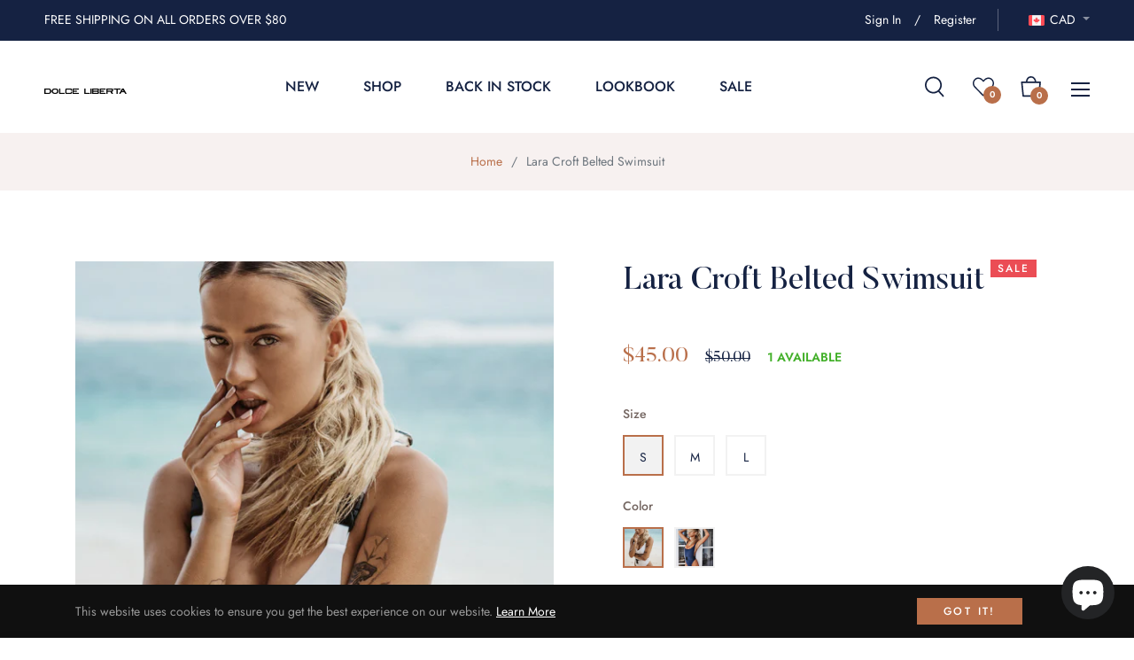

--- FILE ---
content_type: text/javascript; charset=utf-8
request_url: https://dolceliberta.com/products/lara-croft-belted-swimsuit-1.js
body_size: 1547
content:
{"id":1458348261433,"title":"Lara Croft Belted Swimsuit","handle":"lara-croft-belted-swimsuit-1","description":"\u003cstrong\u003ePRODUCT DETAILS\u003c\/strong\u003e\u003cbr\u003e\u003cbr\u003e\u003cstrong\u003eSwimsuit\u003c\/strong\u003e by\u003cstrong\u003e DOLCE LIBERTA\u003c\/strong\u003e\u003cbr\u003e\u003cbr\u003e\n\u003cul\u003e\n\u003cli\u003eOpen back\u003c\/li\u003e\n\u003cli\u003eHigh-cut leg\u003c\/li\u003e\n\u003cli\u003eMachine made with doubled lycra \u003c\/li\u003e\n\u003cli\u003ePlastic buckles\u003c\/li\u003e\n\u003cli\u003eOne-piece swimsuit only \u003c\/li\u003e\n\u003cli\u003eThick lycra belt with large plastic buckle at waist (sold with swimsuit).\u003c\/li\u003e\n\u003cli\u003eShoulder straps adjustable \u003c\/li\u003e\n\u003cli\u003eSits higher on the hips\u003c\/li\u003e\n\u003c\/ul\u003e\n\u003cp\u003eSwimsuit inspired by the energy, power and great sensuality of Lara Croft.\u003cspan\u003e Women are naturally I\u003c\/span\u003entelligent, strong\u003cspan\u003e, fearless, and independent and this is what we want to evoke with this piece. \u003c\/span\u003e\u003c\/p\u003e","published_at":"2018-07-18T08:15:09-12:00","created_at":"2018-07-23T06:03:04-12:00","vendor":"Dolce Liberta","type":"Swimwear","tags":["Bathing Suit","Belted","High Cut","High Leg","High Rise","High Waist","intrepid","Low Back","Luxury","Micro bikini","monokini","one piece","Round Neck","Sexy","Silk","Silky","Swimsuit","Swimwear","Tanga","Tankini","Thong","Vintage","White"],"price":4500,"price_min":4500,"price_max":4500,"available":true,"price_varies":false,"compare_at_price":5000,"compare_at_price_min":5000,"compare_at_price_max":5000,"compare_at_price_varies":false,"variants":[{"id":13871559835705,"title":"S \/ White","option1":"S","option2":"White","option3":null,"sku":"","requires_shipping":true,"taxable":true,"featured_image":{"id":5124849729593,"product_id":1458348261433,"position":1,"created_at":"2018-07-23T06:03:06-12:00","updated_at":"2018-07-23T06:14:30-12:00","alt":null,"width":564,"height":770,"src":"https:\/\/cdn.shopify.com\/s\/files\/1\/0072\/6591\/0841\/products\/white_56851bd9-ed03-481a-bcd3-bbb4b03aa996.jpg?v=1532369670","variant_ids":[13871559835705,13871559901241,13871559999545]},"available":true,"name":"Lara Croft Belted Swimsuit - S \/ White","public_title":"S \/ White","options":["S","White"],"price":4500,"weight":0,"compare_at_price":5000,"inventory_management":"shopify","barcode":"","featured_media":{"alt":null,"id":1932877955129,"position":1,"preview_image":{"aspect_ratio":0.732,"height":770,"width":564,"src":"https:\/\/cdn.shopify.com\/s\/files\/1\/0072\/6591\/0841\/products\/white_56851bd9-ed03-481a-bcd3-bbb4b03aa996.jpg?v=1532369670"}},"requires_selling_plan":false,"selling_plan_allocations":[]},{"id":13871559802937,"title":"S \/ Navy","option1":"S","option2":"Navy","option3":null,"sku":"","requires_shipping":true,"taxable":true,"featured_image":{"id":5124849631289,"product_id":1458348261433,"position":4,"created_at":"2018-07-23T06:03:06-12:00","updated_at":"2018-07-23T06:14:30-12:00","alt":null,"width":564,"height":770,"src":"https:\/\/cdn.shopify.com\/s\/files\/1\/0072\/6591\/0841\/products\/navy_1a3238a6-43b7-4abd-bf5b-843b0e3950e9.jpg?v=1532369670","variant_ids":[13871559802937,13871559868473,13871559966777]},"available":true,"name":"Lara Croft Belted Swimsuit - S \/ Navy","public_title":"S \/ Navy","options":["S","Navy"],"price":4500,"weight":0,"compare_at_price":5000,"inventory_management":"shopify","barcode":"","featured_media":{"alt":null,"id":1932877922361,"position":4,"preview_image":{"aspect_ratio":0.732,"height":770,"width":564,"src":"https:\/\/cdn.shopify.com\/s\/files\/1\/0072\/6591\/0841\/products\/navy_1a3238a6-43b7-4abd-bf5b-843b0e3950e9.jpg?v=1532369670"}},"requires_selling_plan":false,"selling_plan_allocations":[]},{"id":13871559901241,"title":"M \/ White","option1":"M","option2":"White","option3":null,"sku":"","requires_shipping":true,"taxable":true,"featured_image":{"id":5124849729593,"product_id":1458348261433,"position":1,"created_at":"2018-07-23T06:03:06-12:00","updated_at":"2018-07-23T06:14:30-12:00","alt":null,"width":564,"height":770,"src":"https:\/\/cdn.shopify.com\/s\/files\/1\/0072\/6591\/0841\/products\/white_56851bd9-ed03-481a-bcd3-bbb4b03aa996.jpg?v=1532369670","variant_ids":[13871559835705,13871559901241,13871559999545]},"available":true,"name":"Lara Croft Belted Swimsuit - M \/ White","public_title":"M \/ White","options":["M","White"],"price":4500,"weight":0,"compare_at_price":5000,"inventory_management":"shopify","barcode":"","featured_media":{"alt":null,"id":1932877955129,"position":1,"preview_image":{"aspect_ratio":0.732,"height":770,"width":564,"src":"https:\/\/cdn.shopify.com\/s\/files\/1\/0072\/6591\/0841\/products\/white_56851bd9-ed03-481a-bcd3-bbb4b03aa996.jpg?v=1532369670"}},"requires_selling_plan":false,"selling_plan_allocations":[]},{"id":13871559868473,"title":"M \/ Navy","option1":"M","option2":"Navy","option3":null,"sku":"","requires_shipping":true,"taxable":true,"featured_image":{"id":5124849631289,"product_id":1458348261433,"position":4,"created_at":"2018-07-23T06:03:06-12:00","updated_at":"2018-07-23T06:14:30-12:00","alt":null,"width":564,"height":770,"src":"https:\/\/cdn.shopify.com\/s\/files\/1\/0072\/6591\/0841\/products\/navy_1a3238a6-43b7-4abd-bf5b-843b0e3950e9.jpg?v=1532369670","variant_ids":[13871559802937,13871559868473,13871559966777]},"available":true,"name":"Lara Croft Belted Swimsuit - M \/ Navy","public_title":"M \/ Navy","options":["M","Navy"],"price":4500,"weight":0,"compare_at_price":5000,"inventory_management":"shopify","barcode":"","featured_media":{"alt":null,"id":1932877922361,"position":4,"preview_image":{"aspect_ratio":0.732,"height":770,"width":564,"src":"https:\/\/cdn.shopify.com\/s\/files\/1\/0072\/6591\/0841\/products\/navy_1a3238a6-43b7-4abd-bf5b-843b0e3950e9.jpg?v=1532369670"}},"requires_selling_plan":false,"selling_plan_allocations":[]},{"id":13871559999545,"title":"L \/ White","option1":"L","option2":"White","option3":null,"sku":"","requires_shipping":true,"taxable":true,"featured_image":{"id":5124849729593,"product_id":1458348261433,"position":1,"created_at":"2018-07-23T06:03:06-12:00","updated_at":"2018-07-23T06:14:30-12:00","alt":null,"width":564,"height":770,"src":"https:\/\/cdn.shopify.com\/s\/files\/1\/0072\/6591\/0841\/products\/white_56851bd9-ed03-481a-bcd3-bbb4b03aa996.jpg?v=1532369670","variant_ids":[13871559835705,13871559901241,13871559999545]},"available":true,"name":"Lara Croft Belted Swimsuit - L \/ White","public_title":"L \/ White","options":["L","White"],"price":4500,"weight":0,"compare_at_price":5000,"inventory_management":"shopify","barcode":"","featured_media":{"alt":null,"id":1932877955129,"position":1,"preview_image":{"aspect_ratio":0.732,"height":770,"width":564,"src":"https:\/\/cdn.shopify.com\/s\/files\/1\/0072\/6591\/0841\/products\/white_56851bd9-ed03-481a-bcd3-bbb4b03aa996.jpg?v=1532369670"}},"requires_selling_plan":false,"selling_plan_allocations":[]},{"id":13871559966777,"title":"L \/ Navy","option1":"L","option2":"Navy","option3":null,"sku":"","requires_shipping":true,"taxable":true,"featured_image":{"id":5124849631289,"product_id":1458348261433,"position":4,"created_at":"2018-07-23T06:03:06-12:00","updated_at":"2018-07-23T06:14:30-12:00","alt":null,"width":564,"height":770,"src":"https:\/\/cdn.shopify.com\/s\/files\/1\/0072\/6591\/0841\/products\/navy_1a3238a6-43b7-4abd-bf5b-843b0e3950e9.jpg?v=1532369670","variant_ids":[13871559802937,13871559868473,13871559966777]},"available":true,"name":"Lara Croft Belted Swimsuit - L \/ Navy","public_title":"L \/ Navy","options":["L","Navy"],"price":4500,"weight":0,"compare_at_price":5000,"inventory_management":"shopify","barcode":"","featured_media":{"alt":null,"id":1932877922361,"position":4,"preview_image":{"aspect_ratio":0.732,"height":770,"width":564,"src":"https:\/\/cdn.shopify.com\/s\/files\/1\/0072\/6591\/0841\/products\/navy_1a3238a6-43b7-4abd-bf5b-843b0e3950e9.jpg?v=1532369670"}},"requires_selling_plan":false,"selling_plan_allocations":[]}],"images":["\/\/cdn.shopify.com\/s\/files\/1\/0072\/6591\/0841\/products\/white_56851bd9-ed03-481a-bcd3-bbb4b03aa996.jpg?v=1532369670","\/\/cdn.shopify.com\/s\/files\/1\/0072\/6591\/0841\/products\/white2_2d24235c-c513-46d4-bc3f-88a81dde9e61.jpg?v=1532369670","\/\/cdn.shopify.com\/s\/files\/1\/0072\/6591\/0841\/products\/white1_296a8578-0f17-4264-b717-25260b40c58b.jpg?v=1532369670","\/\/cdn.shopify.com\/s\/files\/1\/0072\/6591\/0841\/products\/navy_1a3238a6-43b7-4abd-bf5b-843b0e3950e9.jpg?v=1532369670"],"featured_image":"\/\/cdn.shopify.com\/s\/files\/1\/0072\/6591\/0841\/products\/white_56851bd9-ed03-481a-bcd3-bbb4b03aa996.jpg?v=1532369670","options":[{"name":"Size","position":1,"values":["S","M","L"]},{"name":"Color","position":2,"values":["White","Navy"]}],"url":"\/products\/lara-croft-belted-swimsuit-1","media":[{"alt":null,"id":1932877955129,"position":1,"preview_image":{"aspect_ratio":0.732,"height":770,"width":564,"src":"https:\/\/cdn.shopify.com\/s\/files\/1\/0072\/6591\/0841\/products\/white_56851bd9-ed03-481a-bcd3-bbb4b03aa996.jpg?v=1532369670"},"aspect_ratio":0.732,"height":770,"media_type":"image","src":"https:\/\/cdn.shopify.com\/s\/files\/1\/0072\/6591\/0841\/products\/white_56851bd9-ed03-481a-bcd3-bbb4b03aa996.jpg?v=1532369670","width":564},{"alt":null,"id":1932929663033,"position":2,"preview_image":{"aspect_ratio":0.732,"height":770,"width":564,"src":"https:\/\/cdn.shopify.com\/s\/files\/1\/0072\/6591\/0841\/products\/white2_2d24235c-c513-46d4-bc3f-88a81dde9e61.jpg?v=1532369670"},"aspect_ratio":0.732,"height":770,"media_type":"image","src":"https:\/\/cdn.shopify.com\/s\/files\/1\/0072\/6591\/0841\/products\/white2_2d24235c-c513-46d4-bc3f-88a81dde9e61.jpg?v=1532369670","width":564},{"alt":null,"id":1932915015737,"position":3,"preview_image":{"aspect_ratio":0.732,"height":770,"width":564,"src":"https:\/\/cdn.shopify.com\/s\/files\/1\/0072\/6591\/0841\/products\/white1_296a8578-0f17-4264-b717-25260b40c58b.jpg?v=1532369670"},"aspect_ratio":0.732,"height":770,"media_type":"image","src":"https:\/\/cdn.shopify.com\/s\/files\/1\/0072\/6591\/0841\/products\/white1_296a8578-0f17-4264-b717-25260b40c58b.jpg?v=1532369670","width":564},{"alt":null,"id":1932877922361,"position":4,"preview_image":{"aspect_ratio":0.732,"height":770,"width":564,"src":"https:\/\/cdn.shopify.com\/s\/files\/1\/0072\/6591\/0841\/products\/navy_1a3238a6-43b7-4abd-bf5b-843b0e3950e9.jpg?v=1532369670"},"aspect_ratio":0.732,"height":770,"media_type":"image","src":"https:\/\/cdn.shopify.com\/s\/files\/1\/0072\/6591\/0841\/products\/navy_1a3238a6-43b7-4abd-bf5b-843b0e3950e9.jpg?v=1532369670","width":564}],"requires_selling_plan":false,"selling_plan_groups":[]}